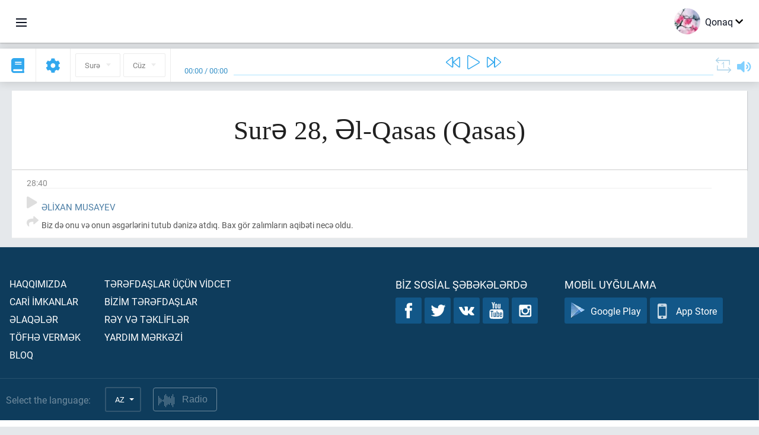

--- FILE ---
content_type: text/html; charset=UTF-8
request_url: https://az.quranacademy.org/quran/28:40
body_size: 6303
content:
<!DOCTYPE html>
<html lang="az" dir="ltr">
  <head>
    <meta charset="utf-8">
    <title>Surə 28 Əl-Qasas (Qasas). Quran oxumaq və dinləmək  · Quran Akademiyası</title>
    <meta name="description" content="Quran oxumaq və dinləmək: Ərəb dili, tərcümə, sözbəsöz tərcümə, təfsir. Surə 28 Əl-Qasas (Qasas). Mövcud tərcümələr: Əlixan Musayev.">

    <meta name="keywords" content="Oxumaq, Dinləmək, Quran, quran.surah, quran.ayah, Qasas, Əl-Qasas">

    <meta http-equiv="X-UA-Compatible" content="IE=edge">
    <meta name="viewport" content="width=device-width, initial-scale=1, user-scalable=no">


<script>
    window.Loader = new function () {
        var self = this

        this.onFullLoadFirstCallbacks = [];
        this.onFullLoadCallbacks = [];

        this.isLoaded = false;

        this.loadedStylesheets = [];

        function runCallbacks(callbacks) {
            var errors = [];

            callbacks.map(function (callback) {
                try {
                    callback();
                } catch (e) {
                    errors.push(e);
                }
            });

            return errors
        }

        this.onFullLoad = function(callback) {
            if (this.isLoaded) {
                callback();
            } else {
                this.onFullLoadCallbacks.push(callback);
            }
        };

        this.onFullLoadFirst = function(callback) {
            if (this.isLoaded) {
                callback();
            } else {
                this.onFullLoadFirstCallbacks.push(callback);
            }
        };

        this.loaded = function () {
            const firstCallbackErrors = runCallbacks(this.onFullLoadFirstCallbacks);
            const callbackErrors = runCallbacks(this.onFullLoadCallbacks);

            this.isLoaded = true;

            firstCallbackErrors.map(function (e) {
                throw e;
            });

            callbackErrors.map(function (e) {
                throw e;
            });
        };
    };
</script><link rel="shortcut icon" href="/favicons/favicon.ico" type="image/x-icon">
<link rel="icon" type="image/png" href="/favicons/favicon-32x32.png" sizes="32x32">
<link rel="icon" type="image/png" href="/favicons/android-chrome-192x192.png" sizes="192x192">
<link rel="icon" type="image/png" href="/favicons/favicon-96x96.png" sizes="96x96">
<link rel="icon" type="image/png" href="/favicons/favicon-16x16.png" sizes="16x16">
<link rel="apple-touch-icon" sizes="57x57" href="/favicons/apple-touch-icon-57x57.png">
<link rel="apple-touch-icon" sizes="60x60" href="/favicons/apple-touch-icon-60x60.png">
<link rel="apple-touch-icon" sizes="72x72" href="/favicons/apple-touch-icon-72x72.png">
<link rel="apple-touch-icon" sizes="76x76" href="/favicons/apple-touch-icon-76x76.png">
<link rel="apple-touch-icon" sizes="114x114" href="/favicons/apple-touch-icon-114x114.png">
<link rel="apple-touch-icon" sizes="120x120" href="/favicons/apple-touch-icon-120x120.png">
<link rel="apple-touch-icon" sizes="144x144" href="/favicons/apple-touch-icon-144x144.png">
<link rel="apple-touch-icon" sizes="152x152" href="/favicons/apple-touch-icon-152x152.png">
<link rel="apple-touch-icon" sizes="180x180" href="/favicons/apple-touch-icon-180x180.png">
<link rel="manifest" href="/favicons/manifest.json">
<meta name="msapplication-TileColor" content="#5e1596">
<meta name="msapplication-TileImage" content="/favicons/mstile-144x144.png">
<meta name="msapplication-config" content="/favicons/browserconfig.xml">
<meta name="theme-color" content="#ffffff"><link rel="stylesheet" href="https://use.typekit.net/srz0rtf.css">

<link href="/compiled/browser/app.6a5c3dc06d11913ad7bb.css" rel="stylesheet" type="text/css" />
<script type="application/ld+json">
{
  "@context" : "http://schema.org",
  "@type" : "Organization",
  "name" : "Quran Akademiyası",
  "url" : "https://az.quranacademy.org",
  "description": "Quran Akademiyasında siz Quranı və ərəb dilini istənilən səviyyədən başlayaraq öyrənə, habelə, Son Müqəddəs Kitab haqqında kompleks biliklər əldə edə bilərsiniz. ",
  "sameAs" : [
    "https://www.facebook.com/quranacademy",
    "https://twitter.com/quranacademy",
    "https://plus.google.com/u/0/+HolyQuranAcademy",
    "https://www.instagram.com/holyquranacademy",
    "https://www.youtube.com/holyquranacademy",
    "https://www.linkedin.com/company/quranacademy",
    "https://www.pinterest.com/holyquranworld",
    "https://soundcloud.com/quranacademy",
    "https://quranacademy.tumblr.com",
    "https://github.com/quranacademy",
    "https://vk.com/quranacademy",
    "https://medium.com/@quranacademy",
    "https://ok.ru/quranacademy",
    "https://telegram.me/quranacademy",
    "https://www.flickr.com/photos/quranacademy",
    "https://vk.com/holyquranworld"
  ]
}
</script>


<meta name="dmca-site-verification" content="c3dHL2xLbzlvdE80SVRnUDVMZU5iS3R4Q05kanJoRGx0S0czSE16WFBQbz01" />



  </head>
  <body class="ltr-mode"><div id="react-module-6971f638a8975" class=" react-module-header"></div>
            <script>
                Loader.onFullLoadFirst(function () {
                    mountReactComponent('react-module-6971f638a8975', 'header', {"navigationMenuActiveItemCode":"quran","encyclopediaAvailable":false,"str":{"adminPanel":"Admin Paneli","bookmarks":"\u018flf\u0259cinl\u0259r","encyclopedia":"Ensiklopediya","guest":"Qonaq","help":"Yard\u0131m","interactiveLessons":"\u0130nteraktiv d\u0259rsl\u0259r","logIn":"Daxil olun","logOut":"\u00c7\u0131xmaq","memorization":"Quran\u0131n \u0259zb\u0259rl\u0259nm\u0259si","profile":"Profil","quran":"Quran","settings":"T\u0259nziml\u0259m\u0259l\u0259r","siteSections":"Sayt\u0131n b\u00f6lm\u0259l\u0259ri"},"urls":{"adminPanel":"https:\/\/az.quranacademy.org\/admin","encyclopedia":"https:\/\/az.quranacademy.org\/encyclopedia","helpCenter":"https:\/\/az.quranacademy.org\/help","interactiveLessons":"https:\/\/az.quranacademy.org\/courses","login":"https:\/\/az.quranacademy.org\/login","memorization":"https:\/\/az.quranacademy.org\/memorization","profile":"https:\/\/az.quranacademy.org\/profile","quran":"https:\/\/az.quranacademy.org\/quran","settings":"https:\/\/az.quranacademy.org\/profile\/settings\/personal-information"}}, 'render', true)
                });
            </script>
        
    <div id="content">
<div class="page-container"><div id="react-module-6971f638a7103" class=" react-module-quran"></div>
            <script>
                Loader.onFullLoadFirst(function () {
                    mountReactComponent('react-module-6971f638a7103', 'quran', {"displayMode":"ayah","currentSuraNum":28,"currentSura":{"id":28,"basmala":true,"type_id":1,"ayats_count":88,"juz_num":20,"juz_page":4,"hizb_num":39,"hizb_page":4,"rub_num":154,"ayat_begin_id":3253,"ayat_end_id":3340,"number":28,"arabic_name":"\u0627\u0644\u0642\u0635\u0635","text":{"id":155,"name":"Qasas","sura_id":28,"language_id":4,"transliteration":"\u018fl-Qasas","about_markdown":"","about_html":""}},"basmalaAyat":{"id":1,"surahNumber":1,"juzNumber":1,"number":1,"sajdah":false,"wordGroups":[]},"ayats":[{"id":3292,"surahNumber":28,"juzNumber":20,"number":40,"sajdah":false,"wordGroups":[]}],"bookmarks":[],"currentJuzNum":20,"pageCount":null,"currentPage":null,"ayatsPerPage":null,"mushafPageNumber":390,"customTranslationIds":null,"currentRecitation":{"urlMask":"https:\/\/quran-audio.quranacademy.org\/by-ayah\/Mishari_Rashid_Al-Afasy_128kbps\/{sura}\/{ayat}.mp3","padZeros":true},"str":{"autoScrollDuringPlayback":"Oxudulma zaman\u0131 avtomatik skroll","ayat":"Ay\u0259","commonSettings":"\u00dcmumi","continuousReading":"Fasil\u0259siz oxuma","copiedToClipboard":"Ba\u011flant\u0131lar m\u00fcbadil\u0259 buferin\u0259 kopyaland\u0131","error":"S\u0259hv","errorLoadingPage":"S\u0259hif\u0259nin y\u00fckl\u0259nm\u0259si zaman\u0131 s\u0259hv","juz":"C\u00fcz","reciter":"Qira\u0259t\u00e7i","searchPlaceholder":"Axtar\u0131\u015f...","select":"Se\u00e7in","sura":"Sur\u0259","tajweedRulesHighlighting":"T\u0259cvidin i\u015far\u0259l\u0259nm\u0259si","translationsAndTafseers":"T\u0259rc\u00fcm\u0259l\u0259r v\u0259 t\u0259fsirl\u0259r","quran":"Qurani K\u0259rim","withWordsHighlighting":"S\u00f6z\u00fcn i\u015far\u0259l\u0259nm\u0259si il\u0259","wordByWordTranslation":"K\u0259lim\u0259l\u0259rl\u0259 t\u0259rc\u00fcm\u0259","wordByWordTranslationLanguage":"S\u00f6zb\u0259s\u00f6z t\u0259rc\u00fcm\u0259 dili"}}, 'render', false)
                });
            </script>
        
</div>

<script>
    var metaViewPort = document.querySelector('meta[name="viewport"]')

            metaViewPort.setAttribute('content', 'width=device-width, initial-scale=1, user-scalable=no')
    </script>

    </div><div id="react-module-6971f638a8a3d" class=" react-module-whats-new-alert"></div>
            <script>
                Loader.onFullLoadFirst(function () {
                    mountReactComponent('react-module-6971f638a8a3d', 'whats-new-alert', {"str":{"whatsNew":"Yeni n\u04d9 var?"},"apiUrls":{"getUpdates":"https:\/\/az.quranacademy.org\/whats-new\/updates"}}, 'render', false)
                });
            </script>
        <div id="react-module-6971f638a9a8c" class=" react-module-footer"></div>
            <script>
                Loader.onFullLoadFirst(function () {
                    mountReactComponent('react-module-6971f638a9a8c', 'footer', {"androidAppLink":"https:\/\/play.google.com\/store\/apps\/details?id=org.quranacademy.quran","helpCenterAvailable":true,"iosAppLink":"https:\/\/apps.apple.com\/ru\/app\/quran-academy-reader\/id1481765206","str":{"aboutProject":"Haqq\u0131m\u0131zda","blog":"Bloq","contacts":"\u018flaq\u0259l\u0259r","contribute":"T\u00f6fh\u0259 verm\u0259k","currentFeatures":"Car\u0130 \u0130mkanlar","followUsInSocialMedia":"Biz sosial \u015f\u0259b\u0259k\u0259l\u0259rd\u0259","helpCenter":"Yard\u0131m m\u0259rk\u0259z\u0130","mobileApp":"Mobil uy\u011fulama","ourPartners":"B\u0130z\u0130m t\u0259r\u0259fda\u015flar","partnersWidget":"T\u0259r\u0259fda\u015flar \u00fc\u00e7\u00fcn v\u0130dcet","privacyPolicy":"M\u0259xfilik siyas\u0259ti","radio":"Radio","support":"R\u0259y v\u0259 t\u0259kl\u0130fl\u0259r","termsOfUse":"\u0130stifad\u0259 \u015f\u0259rtl\u0259ri"},"urls":{"privacyPolicy":"https:\/\/az.quranacademy.org\/page\/1-mexfilik-siyaseti","termsOfUse":"https:\/\/az.quranacademy.org\/page\/2-istifade-qaydalari"}}, 'render', true)
                });
            </script>
        <div id="react-module-6971f638a9ab3" class=" react-module-toastify"></div>
            <script>
                Loader.onFullLoadFirst(function () {
                    mountReactComponent('react-module-6971f638a9ab3', 'toastify', {"keepMounted":true}, 'render', false)
                });
            </script>
        <script src="https://az.quranacademy.org/ui-strings/az?1746213717"></script>

    <script>
        ENV = {"avatarDimensions":[200,100,50],"appVersion":"062e8d11e8d8af2fe39585b2ba4e4927554168f8","csrfToken":"L8X72jt5BE8TN324ZPI1iQx7EHIqGfgKE9GwncPK","currentLanguage":{"id":4,"code":"az","active":true,"is_default":false,"locale":"az_AZ","yandex_language_id":2,"is_rtl":false,"fallback_language_id":1,"level":2,"code_iso1":"az","code_iso3":"aze","original_name":"Az\u0259rbaycan dili"},"debug":false,"domain":"quranacademy.org","environment":"production","isGuest":true,"languages":[{"id":61,"code":"sq","scriptDirection":"ltr","name":"Alban dili","originalName":"Shqip","fallbackLanguageId":2},{"id":47,"code":"de","scriptDirection":"ltr","name":"Alman dili","originalName":"Deutsch","fallbackLanguageId":2},{"id":68,"code":"am","scriptDirection":"ltr","name":"Amhar dili","originalName":"\u12a0\u121b\u122d\u129b","fallbackLanguageId":2},{"id":45,"code":"av","scriptDirection":"ltr","name":"Avar dili","originalName":"\u0410\u0432\u0430\u0440 \u043c\u0430\u0446\u0304I","fallbackLanguageId":1},{"id":4,"code":"az","scriptDirection":"ltr","name":"Az\u0259rbaycan dili","originalName":"Az\u0259rbaycan dili","fallbackLanguageId":1},{"id":43,"code":"ba","scriptDirection":"ltr","name":"Ba\u015fq\u0131rd dili","originalName":"\u0411\u0430\u0448\u04a1\u043e\u0440\u0442","fallbackLanguageId":1},{"id":50,"code":"bn","scriptDirection":"ltr","name":"Benqal dili","originalName":"\u09ac\u09be\u0982\u09b2\u09be","fallbackLanguageId":2},{"id":53,"code":"bg","scriptDirection":"ltr","name":"Bolqar dili","originalName":"\u0411\u044a\u043b\u0433\u0430\u0440\u0441\u043a\u0438","fallbackLanguageId":1},{"id":62,"code":"bs","scriptDirection":"ltr","name":"Bosniya dili","originalName":"Bosanski","fallbackLanguageId":2},{"id":46,"code":"ce","scriptDirection":"ltr","name":"\u00c7e\u00e7en dili","originalName":"\u041d\u043e\u0445\u0447\u0438\u0439","fallbackLanguageId":1},{"id":64,"code":"cs","scriptDirection":"ltr","name":"\u00c7ex dili","originalName":"\u010ce\u0161tina","fallbackLanguageId":2},{"id":63,"code":"zh","scriptDirection":"ltr","name":"\u00c7in dili","originalName":"\u4e2d\u6587(\u7b80\u4f53)","fallbackLanguageId":2},{"id":3,"code":"ar","scriptDirection":"rtl","name":"\u018fr\u0259b dili","originalName":"\u0627\u0644\u0639\u0631\u0628\u064a\u0629","fallbackLanguageId":2},{"id":72,"code":"fa","scriptDirection":"rtl","name":"Fars dili","originalName":"\u0641\u0627\u0631\u0633\u06cc\u200f","fallbackLanguageId":3},{"id":41,"code":"fr","scriptDirection":"ltr","name":"Frans\u0131z dili","originalName":"Fran\u00e7ais","fallbackLanguageId":2},{"id":54,"code":"ka","scriptDirection":"ltr","name":"G\u00fcrc\u00fc dili","originalName":"\u10e5\u10d0\u10e0\u10d7\u10e3\u10da\u10d8","fallbackLanguageId":2},{"id":55,"code":"ha","scriptDirection":"ltr","name":"Hausa dili","originalName":"Hausa","fallbackLanguageId":2},{"id":66,"code":"hi","scriptDirection":"ltr","name":"Hindi dili","originalName":"\u0939\u093f\u0928\u094d\u0926\u0940","fallbackLanguageId":2},{"id":65,"code":"nl","scriptDirection":"ltr","name":"Holland dili","originalName":"Nederlands","fallbackLanguageId":47},{"id":52,"code":"id","scriptDirection":"ltr","name":"\u0130ndoneziya dili","originalName":"Bahasa Indonesia","fallbackLanguageId":2},{"id":2,"code":"en","scriptDirection":"ltr","name":"\u0130ngilis dili","originalName":"English","fallbackLanguageId":1},{"id":44,"code":"inh","scriptDirection":"ltr","name":"\u0130nqu\u015f dili","originalName":"\u0413l\u0430\u043b\u0433I\u0430\u0439","fallbackLanguageId":1},{"id":59,"code":"es","scriptDirection":"ltr","name":"\u0130span dili","originalName":"Espa\u00f1ol","fallbackLanguageId":2},{"id":76,"code":"sv","scriptDirection":"ltr","name":"\u0130sve\u00e7 dili","originalName":"Svenska","fallbackLanguageId":2},{"id":60,"code":"it","scriptDirection":"ltr","name":"\u0130talyan dili","originalName":"Italiano","fallbackLanguageId":2},{"id":81,"code":"he","scriptDirection":"rtl","name":"\u0130vrit dili","originalName":"\u05e2\u05d1\u05e8\u05d9\u05ea","fallbackLanguageId":2},{"id":79,"code":"kbd","scriptDirection":"ltr","name":"Kabarda-\u00e7\u0259rk\u0259z dili","originalName":"\u0410\u0434\u044b\u0433\u044d\u0431\u0437\u044d","fallbackLanguageId":1},{"id":69,"code":"ko","scriptDirection":"ltr","name":"Koreya dili","originalName":"\ud55c\uad6d\uc5b4","fallbackLanguageId":2},{"id":83,"code":"ku","scriptDirection":"ltr","name":"K\u00fcrd dili","originalName":"Kurd\u00ee","fallbackLanguageId":2},{"id":48,"code":"lez","scriptDirection":"ltr","name":"L\u0259zgi dili","originalName":"\u041b\u0435\u0437\u0433\u0438","fallbackLanguageId":1},{"id":70,"code":"ms","scriptDirection":"ltr","name":"Malay dili","originalName":"Bahasa Melayu","fallbackLanguageId":2},{"id":84,"code":"mo","scriptDirection":"ltr","name":"Moldova dili","originalName":"Moldoveneasc\u0103","fallbackLanguageId":75},{"id":51,"code":"ne","scriptDirection":"ltr","name":"Nepal dili","originalName":"\u0928\u0947\u092a\u093e\u0932\u0940","fallbackLanguageId":2},{"id":71,"code":"no","scriptDirection":"ltr","name":"Norve\u00e7 dili (bukmol)","originalName":"Norsk (bokm\u00e5l)","fallbackLanguageId":2},{"id":39,"code":"uz","scriptDirection":"ltr","name":"\u00d6zb\u0259k dili","originalName":"O'zbek","fallbackLanguageId":1},{"id":73,"code":"pl","scriptDirection":"ltr","name":"Pol\u015fa dili","originalName":"Polski","fallbackLanguageId":2},{"id":74,"code":"pt","scriptDirection":"ltr","name":"Portuqal dili","originalName":"Portugu\u00eas","fallbackLanguageId":2},{"id":82,"code":"krc","scriptDirection":"ltr","name":"Qara\u00e7ay-balkar dili","originalName":"\u041a\u044a\u0430\u0440\u0430\u0447\u0430\u0439-\u043c\u0430\u043b\u043a\u044a\u0430\u0440","fallbackLanguageId":1},{"id":40,"code":"kk","scriptDirection":"ltr","name":"Qazax dili","originalName":"\u049a\u0430\u0437\u0430\u049b \u0442\u0456\u043b\u0456","fallbackLanguageId":1},{"id":75,"code":"ro","scriptDirection":"ltr","name":"Rum\u0131n dili","originalName":"Rom\u00e2n\u0103","fallbackLanguageId":2},{"id":1,"code":"ru","scriptDirection":"ltr","name":"Rus dili","originalName":"\u0420\u0443\u0441\u0441\u043a\u0438\u0439","fallbackLanguageId":null},{"id":56,"code":"so","scriptDirection":"ltr","name":"Somali dili","originalName":"Af-Soomaali","fallbackLanguageId":2},{"id":85,"code":"sw","scriptDirection":"ltr","name":"Suaxili dili","originalName":"Kiswahili","fallbackLanguageId":2},{"id":5,"code":"tg","scriptDirection":"ltr","name":"Tacik dili","originalName":"\u0422\u043e\u04b7\u0438\u043a\u04e3","fallbackLanguageId":1},{"id":49,"code":"ta","scriptDirection":"ltr","name":"Tamil dili","originalName":"\u0ba4\u0bae\u0bbf\u0bb4\u0bcd","fallbackLanguageId":2},{"id":57,"code":"tt","scriptDirection":"ltr","name":"Tatar dili","originalName":"\u0422\u0430\u0442\u0430\u0440\u0447\u0430","fallbackLanguageId":1},{"id":77,"code":"th","scriptDirection":"ltr","name":"Tay dili","originalName":"\u0e20\u0e32\u0e29\u0e32\u0e44\u0e17\u0e22","fallbackLanguageId":2},{"id":6,"code":"tr","scriptDirection":"ltr","name":"T\u00fcrk dili","originalName":"T\u00fcrk\u00e7e","fallbackLanguageId":2},{"id":58,"code":"uk","scriptDirection":"ltr","name":"Ukrayna dili","originalName":"\u0423\u043a\u0440\u0430\u0457\u043d\u0441\u044c\u043a\u0430","fallbackLanguageId":1},{"id":78,"code":"ur","scriptDirection":"rtl","name":"Urdu dili","originalName":"\u0627\u0631\u062f\u0648","fallbackLanguageId":66},{"id":86,"code":"ug","scriptDirection":"rtl","name":"Uy\u011fur dili","originalName":"\u0626\u06c7\u064a\u063a\u06c7\u0631\u0686\u06d5","fallbackLanguageId":2},{"id":67,"code":"ja","scriptDirection":"ltr","name":"Yapon dili","originalName":"\u65e5\u672c\u8a9e","fallbackLanguageId":2},{"id":80,"code":"el","scriptDirection":"ltr","name":"Yunan dili","originalName":"\u0395\u03bb\u03bb\u03b7\u03bd\u03b9\u03ba\u03ac","fallbackLanguageId":2}],"protocol":"https","rollbarEnabled":true,"rollbarToken":"031444658e4a4040a38ef6bb27379125","settings":{"quran_app_banner_closed":false,"media_players_volume":0.7,"admin_sidebar_opened":true,"admin_selected_quran_wbw_translations":[],"quran_ayats_translations":[54],"quran_word_by_word_translation_enabled":true,"quran_word_by_word_translation":4,"quran_words_continuous_reading":false,"quran_tajweed_enabled":true,"quran_auto_scroll_during_playback_enabled":false,"quran_recitation_id":14,"quran_recitation_repeat_count":1,"interactive_lessons_layout":"new","puzzle_settings":true,"puzzle_level":20,"puzzle_ayat_recitation_id":11,"puzzle_is_audio":true,"puzzle_repeat_count":1,"puzzle_repeat_interval":0,"puzzle_is_tajweed":true,"puzzle_is_translation":true,"puzzle_language_id":1,"puzzle_is_strict_mode":false,"puzzle_add_words":false},"user":null,"yandexMetrikaKey":"44763238"}

        isNodeJs = false
    </script>

    <script src="/compiled/browser/app.4b8113e5f5306e3ecc4a.js"></script>
    <script async src="/compiled/browser/react.e1fa4e13232be61691cb.chunk.js"></script>


<script>
  (function(i,s,o,g,r,a,m){i['GoogleAnalyticsObject']=r;i[r]=i[r]||function(){
  (i[r].q=i[r].q||[]).push(arguments)},i[r].l=1*new Date();a=s.createElement(o),
  m=s.getElementsByTagName(o)[0];a.async=1;a.src=g;m.parentNode.insertBefore(a,m)
  })(window,document,'script','https://www.google-analytics.com/analytics.js','ga');

  ga('create', 'UA-99896292-1', 'auto');
  ga('send', 'pageview');
  setTimeout(function(){
      ga('send', 'event', 'New Visitor', location.pathname);
  }, 15000);
</script>

<!-- Yandex.Metrika counter -->
<script type="text/javascript">
    (function (d, w, c) {
        (w[c] = w[c] || []).push(function() {
            try {
                w.yaCounter44763238 = new Ya.Metrika({
                    id:44763238,
                    clickmap:true,
                    trackLinks:true,
                    accurateTrackBounce:true,
                    webvisor:true
                });
            } catch(e) { }
        });

        var n = d.getElementsByTagName("script")[0],
            s = d.createElement("script"),
            f = function () { n.parentNode.insertBefore(s, n); };
        s.type = "text/javascript";
        s.async = true;
        s.src = "https://mc.yandex.ru/metrika/watch.js";

        if (w.opera == "[object Opera]") {
            d.addEventListener("DOMContentLoaded", f, false);
        } else { f(); }
    })(document, window, "yandex_metrika_callbacks");
</script>
<noscript><div><img src="https://mc.yandex.ru/watch/44763238" style="position:absolute; left:-9999px;" alt="" /></div></noscript>
<!-- /Yandex.Metrika counter -->



<script>
    var Tawk_API = Tawk_API || {};
    var Tawk_LoadStart = new Date();

    Loader.onFullLoad(function () {
        var s1  =document.createElement("script");
        var s0 = document.getElementsByTagName("script")[0];

        s1.async=true;
        s1.src='https://embed.tawk.to/5a564c2bd7591465c7069e5c/default';
        s1.charset='UTF-8';

        s1.setAttribute('crossorigin','*');

        s0.parentNode.insertBefore(s1,s0);
    });
</script>

<script src="https://images.dmca.com/Badges/DMCABadgeHelper.min.js"></script>
  </body>
</html>